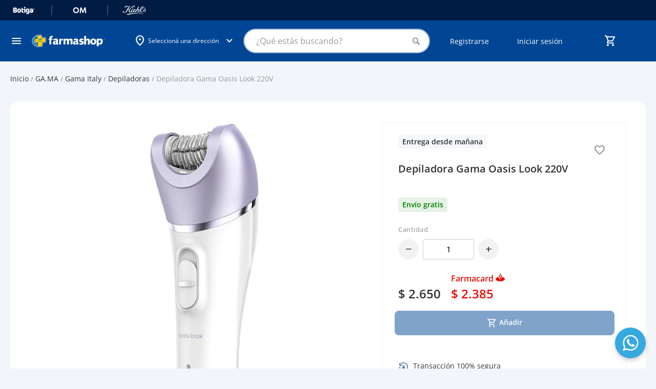

--- FILE ---
content_type: application/javascript
request_url: https://tiendacdn.farmashop.com.uy/static/version1769195189/frontend/Geocom/farmashopv2/es_ES/Geocom_FarmashopApo/js/view/apo-label-product-view.min.js
body_size: 339
content:
define(['jquery','underscore','apoLabelMaster','ko','apoLabelUtil','apoProducts'],function($,_,Component,ko,apoUtil,apoProducts){'use strict';return Component.extend({defaults:{skuProductPage:null},initialize:function(){this._super();const self=this;document.addEventListener('geocomUpdatePriceSwatchEvent',(e)=>{const containerDOM=apoUtil.getContainerToAddLabelProductPage();$(containerDOM).parent().find('.container-apo-label').remove();if(e.detail.sku!==undefined&&e.detail.sku!==''){self.skuProductPage=e.detail.sku;self.loadApoProductsBySkus(e.detail.sku);}});},activeSubscribeEvent:function(){const self=this;apoProducts.rawProductResponse.subscribe(function(rawResponse){if(_.size(rawResponse)<=0){return null;}
if(!Array.isArray(rawResponse)){_.each(rawResponse,function(apoValue,apoKey){let labelType=_.find(self.labelsConfigurations,function(item){return item.identifier_response===apoKey;});if(!labelType){labelType=_.find(self.labelsConfigurations,function(item){return item.identifier_response==='default';});}
let label=apoUtil.renderLabel(labelType);if($('body.page-product-bundle').length&&label){apoUtil.addLabelToProductPage(label);}else{if(self.skuProductPage===null){self.skuProductPage=apoUtil.getSkuFromProductPage();}
_.each(apoValue,function(product){if(self.skuProductPage.toString()===product.sku.toString()){apoUtil.addLabelToProductPage(label);}});}});}else{_.each(rawResponse,function(apoData){console.log(apoData);_.each(apoData,function(apoValue,apoKey){console.log(apoKey);console.log(apoValue);});});}});apoProducts.productData.subscribe(function(products){if(_.size(products)<=0){return null;}
const immediate=apoProducts.getImmediateProducts();const today=apoProducts.getTodayProducts();const tomorrow=apoProducts.getTomorrowProducts();if($('body.page-product-bundle').length){if(tomorrow!==undefined){let label=apoUtil.renderLabel(apoProducts.labelTomorrow);apoUtil.addLabelToProductPage(label);}else{if(today!==undefined){let label=apoUtil.renderLabel(apoProducts.labelToday);apoUtil.addLabelToProductPage(label);}else{if(immediate!==undefined){let label=apoUtil.renderLabel(apoProducts.labelImmediate);apoUtil.addLabelToProductPage(label);}}}}else{if(self.skuProductPage===null){self.skuProductPage=apoUtil.getSkuFromProductPage();}
if(self._verifyIfSkuExist(immediate)){self._renderLabel(immediate,apoProducts.labelImmediate);}
if(self._verifyIfSkuExist(today)){self._renderLabel(today,apoProducts.labelToday);}
if(self._verifyIfSkuExist(tomorrow)){self._renderLabel(tomorrow,apoProducts.labelTomorrow);}}})},_verifyIfSkuExist:function(productType){const self=this;if(productType&&productType.available_products){return _.find(productType.available_products,function(product){return product.sku.toString()===self.skuProductPage.toString()});}
return false;},_renderLabel:function(productType,labelType){const self=this;if(productType&&productType.available_products&&self.skuProductPage){$.each(productType.available_products,function(index,product){if(self.skuProductPage.toString()===product.sku.toString()){if(product.stock>0){let label=apoUtil.renderLabel(labelType);apoUtil.addLabelToProductPage(label);}}});}}});});

--- FILE ---
content_type: application/javascript
request_url: https://tiendacdn.farmashop.com.uy/static/version1769195189/frontend/Geocom/farmashopv2/es_ES/Meta_Conversion/js/metaPixelTracker.min.js
body_size: 433
content:
define(['jquery','Magento_Customer/js/customer-data'],function($,customerData){'use strict';const nonCachedCapiEvents=['facebook_businessextension_ssapi_add_to_cart','facebook_businessextension_ssapi_initiate_checkout','facebook_businessextension_ssapi_add_payment_info','facebook_businessextension_ssapi_purchase','facebook_businessextension_ssapi_customer_registration_success','facebook_businessextension_ssapi_add_to_wishlist'];function generateUUID(){if(crypto.randomUUID){return crypto.randomUUID();}
const buf=new Uint8Array(16);crypto.getRandomValues(buf);buf[6]=buf[6]&0x0f|0x40;buf[8]=buf[8]&0x3f|0x80;return Array.from(buf).map((b,i)=>{const s=b.toString(16).padStart(2,'0'),isUuidOffsetChar=i===4||i===6||i===8||i===10;return isUuidOffsetChar?'-'+s:s;}).join('');}
function trackPixelEvent(config){const pixelId=config.browserEventData.fbPixelId,agent=config.browserEventData.fbAgentVersion,track=config.browserEventData.track,event=config.browserEventData.event,pixelEventPayload=config.browserEventData.payload,eventId=config.payload.eventId,trackServerEventUrl=config.url,serverEventPayload=config.payload;fbq('set','agent',agent,pixelId);fbq(track,event,pixelEventPayload,{eventID:eventId});if(!nonCachedCapiEvents.includes(config.payload.eventName)){$.ajax({showLoader:true,url:trackServerEventUrl,type:'POST',data:serverEventPayload,dataType:'json',global:false,error:function(error){console.log(error);}});}}
return function(config){if(!config.payload.eventId){if(nonCachedCapiEvents.includes(config.payload.eventName)){var eventIds=customerData.get('capi-event-ids')
eventIds.subscribe(function(eventIds){let eventIdsFromSection=customerData.get('capi-event-ids')();if(eventIdsFromSection['eventIds'][config.payload.eventName]){config.payload.eventId=eventIdsFromSection['eventIds'][config.payload.eventName];}
if(!config.payload.eventId){config.payload.eventId=generateUUID();}
finalizeAndTrackEvent(config);})}else{config.payload.eventId=generateUUID();finalizeAndTrackEvent(config);}}else{finalizeAndTrackEvent(config);}};function finalizeAndTrackEvent(config){config.browserEventData.payload.source=config.browserEventData.source;config.browserEventData.payload.pluginVersion=config.browserEventData.pluginVersion;if(window.metaPixelInitFlag){trackPixelEvent(config);}else{window.addEventListener('metaPixelInitialized',()=>{trackPixelEvent(config);},{once:true});}};});

--- FILE ---
content_type: application/javascript
request_url: https://tiendacdn.farmashop.com.uy/static/version1769195189/frontend/Geocom/farmashopv2/es_ES/Geocom_FarmashopApo/js/view/apo-label-master.min.js
body_size: 586
content:
define(['jquery','underscore','uiComponent','ko','apoLabelUtil','apoProducts','Magento_Customer/js/customer-data'],function($,_,Component,ko,apoUtil,apoProducts,customerData){'use strict';return Component.extend({defaults:{serviceUrl:null,estimatedDeliveryEnabled:false,directLabelEnabled:false,labelsConfigurations:null,channel:''},initialize:function(){const self=this;this._super();apoProducts.directData=this.directLabelEnabled;window.addEventListener("geolocationChanged",function(event){apoUtil.retrievePageLabels().fadeOut(function(){$(this).remove();});self.loadApoProducts();});self.activeSubscribeEvent();self.loadApoProducts();},activeSubscribeEvent:function(){const self=this;apoProducts.productData.subscribe(function(products){if(_.size(products)<=0){return null;}
const immediate=apoProducts.getImmediateProducts();const today=apoProducts.getTodayProducts();const tomorrow=apoProducts.getTomorrowProducts();self._renderLabel(immediate,apoProducts.labelImmediate);self._renderLabel(today,apoProducts.labelToday);self._renderLabel(tomorrow,apoProducts.labelTomorrow);});apoProducts.rawProductResponse.subscribe(function(rawResponse){if(_.size(rawResponse)<=0){return null;}
if(!Array.isArray(rawResponse)){_.each(rawResponse,function(apoValue,apoKey){let labelType=_.find(self.labelsConfigurations,function(item){return item.identifier_response===apoKey;});if(!labelType){labelType=_.find(self.labelsConfigurations,function(item){return item.identifier_response==='default';});}
self._renderLabel(apoValue,labelType);});}else{_.each(rawResponse,function(apoData){console.log(apoData);_.each(apoData,function(apoValue,apoKey){console.log(apoKey);console.log(apoValue);});});}});},_renderLabel:function(productType,labelType){let found=false;const self=this;const label=apoUtil.renderLabel(labelType);if(this.directLabelEnabled){if(this.estimatedDeliveryEnabled){_.each(productType,function(product){if(product.sku&&product.stock>0){found=true;self._renderLabelOfSku(product.sku,label);}})}else{console.info("must implement this");}}else{if(productType&&productType.available_products){$.each(productType.available_products,function(index,product){if(product.sku&&product.stock>0){found=true;self._renderLabelOfSku(product.sku,label);}});}}
return found;},_renderLabelOfSku:function(sku,label){const containerDOM=apoUtil.getContainerToAddLabelCategoryPage(sku);if(apoUtil.isAfterContainerCategoryPage()){$(containerDOM).after(label);}else{$(containerDOM).before(label);}
$(containerDOM).parent().find('.message-stock').remove();},loadApoProducts:function(){const self=this;let skuProducts='';if($(apoUtil.selectors.searchResultPage).length||$(apoUtil.selectors.categoryViewPage).length){skuProducts=apoUtil.getSkusFromListProduct().toString();}
if($(apoUtil.selectors.productViewPage).length){skuProducts=apoUtil.getSkuFromProductPage().toString();}
if($(apoUtil.selectors.cartPage).length){skuProducts=apoUtil.getSkuFromCartPage().toString();}
if(skuProducts){self.loadApoProductsBySkus(skuProducts);}},loadApoProductsBySkus:function(skuProducts){let geolocatorDataAddress=customerData.get('geolocator-address-data-v2')();let extraData='';if(geolocatorDataAddress.data){extraData+='&latitude='+geolocatorDataAddress.data.latitude;extraData+='&longitude='+geolocatorDataAddress.data.longitude;}
if(this.channel){extraData+='&channel='+this.channel;}
const serviceUrl=this.serviceUrl+'?skuProducts='+skuProducts+extraData;apoProducts.getProducts(serviceUrl);}});});

--- FILE ---
content_type: application/x-javascript
request_url: https://www.clarity.ms/tag/p563inznaj?ref=gtm2
body_size: 1234
content:
!function(c,l,a,r,i,t,y){function sync(){(new Image).src="https://c.clarity.ms/c.gif"}"complete"==document.readyState?sync():window.addEventListener("load",sync);a[c]("metadata",(function(){a[c]("set","C_IS","0")}),!1,!0);if(a[c].v||a[c].t)return a[c]("event",c,"dup."+i.projectId);a[c].t=!0,(t=l.createElement(r)).async=!0,t.src="https://scripts.clarity.ms/0.8.50/clarity.js",(y=l.getElementsByTagName(r)[0]).parentNode.insertBefore(t,y),a[c]("start",i),a[c].q.unshift(a[c].q.pop()),a[c]("set","C_IS","0")}("clarity",document,window,"script",{"projectId":"p563inznaj","upload":"https://o.clarity.ms/collect","expire":365,"cookies":["_uetmsclkid","_uetvid","_clck"],"track":true,"content":true,"unmask":[".product-item-info",".fotorama-item",".regular_price",".item_view product_prices","span.base",".santander_price",".santander_price_label","#search",".pagebuilder-overlay",".pagebuilder-poster-overlay",".pagebuilder-slide-wrapper","input#search",".slick-active",".slick-slide",".slick-current ","body"],"report":"https://report.clarity.ms/eus2-tag","keep":["msclkid"],"dob":2216});

--- FILE ---
content_type: application/javascript
request_url: https://tiendacdn.farmashop.com.uy/static/version1769195189/frontend/Geocom/farmashopv2/es_ES/Magento_GoogleTagManager/js/google-analytics-universal.min.js
body_size: 820
content:
define(['jquery','underscore'],function($,_){'use strict';function GoogleAnalyticsUniversal(config){this.blockNames=config.blockNames;this.dlCurrencyCode=config.dlCurrencyCode;this.dataLayer=config.dataLayer;this.staticImpressions=config.staticImpressions;this.staticPromotions=config.staticPromotions;this.updatedImpressions=config.updatedImpressions;this.updatedPromotions=config.updatedPromotions;}
GoogleAnalyticsUniversal.prototype={activeOnCategory:function(id,name,category,list,position){this.dataLayer.push({'event':'productClick','ecommerce':{'click':{'actionField':{'list':list},'products':[{'id':id,'name':name,'category':category,'list':list,'position':position}]}}});},activeOnProducts:function(id,name,list,position,category){this.dataLayer.push({'event':'productClick','ecommerce':{'click':{'actionField':{'list':list},'products':[{'id':id,'name':name,'list':list,'position':position,'category':category}]}}});},addToCart:function(id,name,price,quantity){this.dataLayer.push({'event':'addToCart','ecommerce':{'currencyCode':this.dlCurrencyCode,'add':{'products':[{'id':id,'name':name,'price':Number(price).toPrecision(4)*1,'quantity':Number(quantity).toPrecision(4)*1}]}}});},removeFromCart:function(id,name,price,quantity){this.dataLayer.push({'event':'removeFromCart','ecommerce':{'currencyCode':this.dlCurrencyCode,'remove':{'products':[{'id':id,'name':name,'price':Number(price).toPrecision(4)*1,'quantity':Number(quantity).toPrecision(4)*1}]}}});},clickBanner:function(id,name,creative,position){this.dataLayer.push({'event':'promotionClick','ecommerce':{'promoClick':{'promotions':[{'id':id,'name':name,'creative':creative,'position':position}]}}});},bindImpressionClick:function(id,type,name,category,list,position,blockType,listPosition){var productLink=[],eventBlock;switch(blockType){case'catalog.product.related':eventBlock='.products-related .products';break;case'product.info.upsell':eventBlock='.products-upsell .products';break;case'checkout.cart.crosssell':eventBlock='.products-crosssell .products';break;case'category.products.list':case'search_result_list':eventBlock='.products .products';break;}
productLink=$(eventBlock+' .item:nth('+listPosition+') a');if(type==='configurable'||type==='bundle'||type==='grouped'){productLink=$(eventBlock+' .item:nth('+listPosition+') .tocart,'+
eventBlock+' .item:nth('+listPosition+') a');}
productLink.each(function(index,element){$(element).on('click',function(){if(blockType!=='category.products.list'){category='';}
this.activeOnProducts(id,name,list,position,category);}.bind(this));}.bind(this));},updateImpressions:function(){var pageImpressions=this.mergeImpressions(),dlImpressions={'event':'productImpression','ecommerce':{'impressions':[]}},impressionCounter=0,impression,blockName;for(blockName in pageImpressions){if(blockName==='length'||!pageImpressions.hasOwnProperty(blockName)){continue;}
for(let i=0;i<pageImpressions[blockName].length;i++){impression=pageImpressions[blockName][i];dlImpressions.ecommerce.impressions.push({'id':impression.id,'name':impression.name,'category':impression.category,'list':impression.list,'position':impression.position});impressionCounter++;this.bindImpressionClick(impression.id,impression.type,impression.name,impression.category,impression.list,impression.position,blockName,impression.listPosition);}}
if(impressionCounter>0){this.dataLayer.push(dlImpressions);}},mergeImpressions:function(){var pageImpressions=[];this.blockNames.forEach(function(blockName){if(blockName in this.updatedImpressions){pageImpressions[blockName]=this.updatedImpressions[blockName];}else if(blockName in this.staticImpressions){pageImpressions[blockName]=this.staticImpressions[blockName];}},this);return pageImpressions;},updatePromotions:function(){var dlPromotions={'event':'promotionView','ecommerce':{'promoView':{'promotions':[]}}},pagePromotions=[],promotionCounter=0,bannerIds=[],i=0,promotion,self=this;if(this.updatedPromotions.length){pagePromotions=this.updatedPromotions;}
if(!pagePromotions.length&&this.staticPromotions.length){pagePromotions=this.staticPromotions;}
if($('[data-banner-id]').length){_.each($('[data-banner-id]'),function(banner){var $banner=$(banner),ids=($banner.data('ids')+'').split(',');bannerIds=$.merge(bannerIds,ids);});}
bannerIds=$.unique(bannerIds);for(i;i<pagePromotions.length;i++){promotion=pagePromotions[i];if($.inArray(promotion.id,bannerIds)==-1||promotion.activated=='0'){continue;}
dlPromotions.ecommerce.promoView.promotions.push({'id':promotion.id,'name':promotion.name,'creative':promotion.creative,'position':promotion.position});promotionCounter++;}
if(promotionCounter>0){this.dataLayer.push(dlPromotions);}
$('[data-banner-id]').on('click','[data-banner-id]',function(){var bannerId=$(this).attr('data-banner-id'),promotions=_.filter(pagePromotions,function(item){return item.id===bannerId;});_.each(promotions,function(promotionItem){self.clickBanner(promotionItem.id,promotionItem.name,promotionItem.creative,promotionItem.position);});});}};return GoogleAnalyticsUniversal;});

--- FILE ---
content_type: application/javascript
request_url: https://tiendacdn.farmashop.com.uy/static/version1769195189/frontend/Geocom/farmashopv2/es_ES/Geocom_FarmashopApo/js/apo-label-utils.min.js
body_size: 343
content:
define(['jquery','underscore','text!Geocom_FarmashopApo/template/apo-label.html'],function($,_,labelTemplate){'use strict';return{selectors:{skuCategoryPage:'.page-products .products.items .product-item [data-role="tocart-form"]',skuProductPage:'.catalog-product-view #product_addtocart_form',skuCartPage:'.checkout-cart-index .cart-item .product-item-photo',categoryPageProductItem:'.page-products .products.items .product-item',productPageProductAddForm:'.catalog-product-view .product-info-main .page-title-wrapper',cartPageCartItem:'.checkout-cart-index .cart.item',cartPageColumnAvailable:'.checkout-cart-index .cart.items.data .col.apo-available',cartPageColumnIcon:'.checkout-cart-index .cart.items.data .col.apo-available .apo-column-content i',categoryViewPage:'.catalog-category-view',searchResultPage:'.catalogsearch-result-index',productViewPage:'.catalog-product-view',cartPage:'.checkout-cart-index',labelClass:'.container-apo-label',},buildSkusData:function(selector){let skuFound=[];$(selector).each(function(index,element){let sku=$(element).data('product-sku');if((/^\d+$/).test(sku)){skuFound.push(sku);}})
return skuFound;},getSkusFromListProduct:function(){const self=this;return self.buildSkusData(self.selectors.skuCategoryPage);},getSkuFromProductPage:function(){if($('body.page-product-bundle').length){let skus=[];$('.bundle-hidden-item').each(function(index,element){skus.push($(element).val());})
return skus;}
if($('body.page-product-configurable').length){return"";}
const self=this;return $(self.selectors.skuProductPage).data('product-sku');},getSkuFromCartPage:function(){const self=this;return self.buildSkusData(self.selectors.skuCartPage);},getContainerToAddLabelCategoryPage:function(sku){const self=this;const selectorSpecificSku=self.selectors.categoryPageProductItem+' [data-product-sku="'+sku+'"]';return $(selectorSpecificSku).parents('.product-item-details').find('.product.name');},isAfterContainerCategoryPage:function(){return false;},getContainerToAddLabelProductPage:function(){const self=this;return $(self.selectors.productPageProductAddForm);},addLabelToProductPage:function(label){const containerDOM=this.getContainerToAddLabelProductPage();$(containerDOM).before(label);$(containerDOM).find('h1').addClass('small-margin-top');},addLabelToContainerCartPage:function(sku,label){const containerDOM=this.getContainerToAddLabelCartPage(sku);if(containerDOM.length>0){$(containerDOM).before(label);}},getContainerToAddLabelCartPage:function(sku){const self=this;const selectorSpecificSku='.cart-item-'+sku;return $(selectorSpecificSku).find('.product-item-name');},renderLabel:function(dataLabel){let template=_.template(labelTemplate);return template(dataLabel);},retrievePageLabels:function(){return $(this.selectors.labelClass);}}});